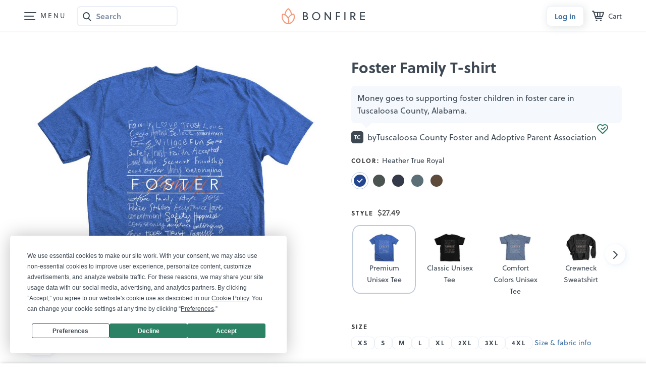

--- FILE ---
content_type: text/html;charset=UTF-8
request_url: https://www.bonfire.com/foster-family-t-shirt/
body_size: 4906
content:
<!DOCTYPE html>
<html xmlns="http://www.w3.org/1999/xhtml"
      lang="en"
      ng-app="app">

<!--

                  `+dmo`
                  +NMhyMNs`
                -dMh-  .yMN:
               :NMo      /NM+
              -NM+        :NM/
             `mMy          oMN`
        smdyssMM.          `MMsoyhds
       /MMoshmMMy:        :yMMmhsoMM/
       dMy    .+dMm+`   +mMd+.    yMd
       MM+       -hMm- -dMd:       +MM
       mMo         +MMMMo         +MN
       sMm`         /MMs          mMs
       `mMy          sMm`        sMm`
        -NMs`        `MM/      `sMm.
         .dMm:        NM+     :mMh.
           +mMd+.    `MM/  .+dMm/
            `/dMMmy+:sMMoymMMh/
               `/shmNMMNmhs/`


               WE ARE HIRING!
  Read more on https://careers.bonfire.com/


-->

<head>
    
    
    
    <style>.async-hide { opacity: 0 !important} </style>
    <!-- Termly.io keep before any other script so it can be blocked -->
    <script id="termly-script" type="text/javascript" src="https://app.termly.io/resource-blocker/e8725538-91e1-4613-818a-5ce2b8f4d586?autoBlock=on"></script>
    <!-- End Termly -->

    <!-- Google Tag Manager -->
    <script id="google-tag-manager-script">
        (function(w,d,s,l,i){w[l]=w[l]||[];w[l].push({'gtm.start':
        new Date().getTime(),event:'gtm.js'});var f=d.getElementsByTagName(s)[0],
        j=d.createElement(s),dl=l!='dataLayer'?'&l='+l:'';j.async=true;j.src=
        'https://analytics.bonfire.com/gtm.js?id='+i+dl;f.parentNode.insertBefore(j,f);
        })(window,document,'script','dataLayer','GTM-5CWZ2ZF');
    </script>
    <!-- End Google Tag Manager -->

    <!-- Intercom -->
    <script id="intercom-script">
        window.intercomSettings = {
            app_id: "uz43asnh"
        };
        (function(){var w=window;var ic=w.Intercom;if(typeof ic==="function"){ic('reattach_activator');ic('update',intercomSettings);}else{var d=document;var i=function(){i.c(arguments)};i.q=[];i.c=function(args){i.q.push(args)};w.Intercom=i;function l(){var s=d.createElement('script');s.type='text/javascript';s.async=true;s.src='https://widget.intercom.io/widget/uz43asnh';var x=d.getElementsByTagName('script')[0];x.parentNode.insertBefore(s,x);}if(w.attachEvent){w.attachEvent('onload',l);}else{w.addEventListener('load',l,false);}}})()
    </script>
    <!-- End Intercom -->

    <!-- Heap -->
    <script id="heap-script">
        window.heapReadyCb = window.heapReadyCb || [];
        window.heap = window.heap || [];

        heap.load = function (envId, config) {
            window.heap.envId = envId;
            window.heap.clientConfig = config = config || {};
            window.heap.clientConfig.shouldFetchServerConfig = false;

            var script = document.createElement("script");
            script.type = "text/javascript";
            script.async = true;
            script.src = "https://cdn.us.heap-api.com/config/" + envId + "/heap_config.js";

            var firstScript = document.getElementsByTagName("script")[0];
            firstScript.parentNode.insertBefore(script, firstScript);

            var methods = [
            "init", "startTracking", "stopTracking", "track", "resetIdentity",
            "identify", "getSessionId", "getUserId", "getIdentity",
            "addUserProperties", "addEventProperties", "removeEventProperty",
            "clearEventProperties", "addAccountProperties", "addAdapter",
            "addTransformer", "addTransformerFn", "onReady",
            "addPageviewProperties", "removePageviewProperty", "clearPageviewProperties",
            "trackPageview"
            ];

            var createMethod = function (methodName) {
            return function () {
                var args = Array.prototype.slice.call(arguments, 0);
                window.heapReadyCb.push({
                name: methodName,
                fn: function () {
                    if (heap[methodName]) {
                    heap[methodName].apply(heap, args);
                    }
                }
                });
            };
            };

            for (var i = 0; i < methods.length; i++) {
            heap[methods[i]] = createMethod(methods[i]);
            }
        };  
        heap.load("1259648123");
        
        heap.onReady(function() {
            window.dispatchEvent(new Event('thirdPartyLoaded'));
            
            // Heap identify
            var userId = sessionStorage.getItem("CurrentUserId");
            if (userId && userId !== "anon") {
                heap.identify(userId);
            }
        });
    </script>
    <!-- End Heap -->

    <!-- Convert Experiences-->
    <script id="convert-script" type="text/javascript" src="//cdn-4.convertexperiments.com/v1/js/10043218-10044472.js"></script>
    <!-- End Convert Experiences -->

    <!-- Autofill fix for Meta embeded browsers (https://developers.facebook.com/community/threads/320013549791141/) -->
    <script>
        window._AutofillCallbackHandler = window._AutofillCallbackHandler || function(){}
    </script>

    
    <meta http-equiv="Pragma" content="no-cache" />
    <meta http-equiv="expires" content="0" />

    <link rel="apple-touch-icon" sizes="180x180" href="https://www.bonfire.com/images/logo/apple-touch-icon.png">
    <link rel="icon" type="image/png" sizes="32x32" href="https://www.bonfire.com/images/logo/favicon-32x32.png">
    <link rel="icon" type="image/png" sizes="16x16" href="https://www.bonfire.com/images/logo/favicon-16x16.png">
    <link rel="manifest" href="https://www.bonfire.com/images/logo/site.webmanifest">
    <link rel="mask-icon" href="https://www.bonfire.com/images/logo/safari-pinned-tab.svg" color="#f49879">
    <meta name="apple-mobile-web-app-title" content="Bonfire">
    <meta name="application-name" content="Bonfire">
    <meta name="msapplication-TileColor" content="#f49879">
    <meta name="theme-color" content="#ffffff">

    
    <title>Foster Family T-shirt | Bonfire</title>
    <meta name="description" content="Grab your limited edition Foster Family T-shirt merchandise before the campaign closes. Featuring Heather True Royal Premium Unisex Tees, professionally printed in the USA."/>
    
    <link rel="stylesheet"  href="https://www.bonfire.com/css/site-534c53dbe3.css" />
    <meta charset="utf-8"/>
    <meta name="viewport" content="width=device-width, user-scalable=no, initial-scale=1, maximum-scale=1, viewport-fit=cover" />
    <base href="/" />
    <link rel="canonical" href="https://www.bonfire.com/foster-family-t-shirt/" />
    

    <meta property="og:url" content="https://www.bonfire.com/foster-family-t-shirt/"/>
    <meta property="og:type" content="website"/>
    <meta property="og:title" content="Foster Family T-shirt | Bonfire"/>
    <meta property="og:description" content="Grab your limited edition Foster Family T-shirt merchandise before the campaign closes. Featuring Heather True Royal Premium Unisex Tees, professionally printed in the USA."/>
    <meta property="fb:app_id" content="439741509551800"/>
    <meta property="og:site_name" content="Bonfire"/>
    <meta property="og:image" content="https://c.bonfireassets.com/thumb/design-image/3a307d59-0193-4f88-a6a7-269f205a8574/7b489af5-8343-4ffe-8c9a-9af756785c8b/og/"/>
    <meta property="og:image:width" content="1200"/>
    <meta property="og:image:height" content="630"/>
    

    <script src="https://use.typekit.net/dve7bdo.js"></script>
    <script>try{Typekit.load({ async: true });}catch(e){}</script>
    

    <meta name="twitter:card" content="summary_large_image"/>
    <meta name="twitter:site" content="https://www.bonfire.com/foster-family-t-shirt/"/>
    
    
    
    <meta name="p:domain_verify" content="ed4a7dda225a4770a1e88d9934d4f048"/>
    <meta name="format-detection" content="telephone=no">

    
    
    
    
    
    
    <script type="application/ld+json">{
  "@context": "http://schema.org",
  "@type": "Product",
  "name": "Foster Family T-shirt",
  "description": "Money goes to supporting foster children in foster care in Tuscaloosa County, Alabama. .",
  "url": "https://www.bonfire.com/foster-family-t-shirt/",
  "potentialAction": "Buy",
  "image": [
    "https://c.bonfireassets.com/thumb/design-image/3a307d59-0193-4f88-a6a7-269f205a8574/7b489af5-8343-4ffe-8c9a-9af756785c8b/900/",
    "https://c.bonfireassets.com/thumb/design-image/3a307d59-0193-4f88-a6a7-269f205a8574/7b489af5-8343-4ffe-8c9a-9af756785c8b/75/"
  ],
  "offers": [
    {
      "@type": "Offer",
      "itemOffered": "Heather True Royal Premium Unisex Tee",
      "url": "https://www.bonfire.com/foster-family-t-shirt/",
      "price": "27.49",
      "priceCurrency": "USD",
      "availability": "http://schema.org/InStock"
    },
    {
      "@type": "Offer",
      "itemOffered": "Navy Crewneck Sweatshirt",
      "url": "https://www.bonfire.com/foster-family-t-shirt/",
      "price": "38.49",
      "priceCurrency": "USD",
      "availability": "http://schema.org/InStock"
    },
    {
      "@type": "Offer",
      "itemOffered": "Heather Midnight Navy Premium Unisex Tee",
      "url": "https://www.bonfire.com/foster-family-t-shirt/",
      "price": "27.49",
      "priceCurrency": "USD",
      "availability": "http://schema.org/InStock"
    },
    {
      "@type": "Offer",
      "itemOffered": "Maroon Youth Unisex Tee",
      "url": "https://www.bonfire.com/foster-family-t-shirt/",
      "price": "25.49",
      "priceCurrency": "USD",
      "availability": "http://schema.org/InStock"
    },
    {
      "@type": "Offer",
      "itemOffered": "Maroon Crewneck Sweatshirt",
      "url": "https://www.bonfire.com/foster-family-t-shirt/",
      "price": "38.49",
      "priceCurrency": "USD",
      "availability": "http://schema.org/InStock"
    },
    {
      "@type": "Offer",
      "itemOffered": "Maroon Classic Unisex Tee",
      "url": "https://www.bonfire.com/foster-family-t-shirt/",
      "price": "26.49",
      "priceCurrency": "USD",
      "availability": "http://schema.org/InStock"
    },
    {
      "@type": "Offer",
      "itemOffered": "Indigo Youth Unisex Tee",
      "url": "https://www.bonfire.com/foster-family-t-shirt/",
      "price": "25.49",
      "priceCurrency": "USD",
      "availability": "http://schema.org/InStock"
    },
    {
      "@type": "Offer",
      "itemOffered": "Heather Slate Premium Unisex Tee",
      "url": "https://www.bonfire.com/foster-family-t-shirt/",
      "price": "27.49",
      "priceCurrency": "USD",
      "availability": "http://schema.org/InStock"
    },
    {
      "@type": "Offer",
      "itemOffered": "Indigo Blue Classic Unisex Tee",
      "url": "https://www.bonfire.com/foster-family-t-shirt/",
      "price": "26.49",
      "priceCurrency": "USD",
      "availability": "http://schema.org/InStock"
    },
    {
      "@type": "Offer",
      "itemOffered": "Forest Crewneck Sweatshirt",
      "url": "https://www.bonfire.com/foster-family-t-shirt/",
      "price": "38.49",
      "priceCurrency": "USD",
      "availability": "http://schema.org/InStock"
    },
    {
      "@type": "Offer",
      "itemOffered": "Heather Brown Premium Unisex Tee",
      "url": "https://www.bonfire.com/foster-family-t-shirt/",
      "price": "27.49",
      "priceCurrency": "USD",
      "availability": "http://schema.org/InStock"
    },
    {
      "@type": "Offer",
      "itemOffered": "Dark Heather Classic Unisex Tee",
      "url": "https://www.bonfire.com/foster-family-t-shirt/",
      "price": "26.49",
      "priceCurrency": "USD",
      "availability": "http://schema.org/InStock"
    },
    {
      "@type": "Offer",
      "itemOffered": "Dark Grey Heather Premium Unisex Tee",
      "url": "https://www.bonfire.com/foster-family-t-shirt/",
      "price": "27.49",
      "priceCurrency": "USD",
      "availability": "http://schema.org/InStock"
    },
    {
      "@type": "Offer",
      "itemOffered": "Charcoal Crewneck Sweatshirt",
      "url": "https://www.bonfire.com/foster-family-t-shirt/",
      "price": "38.49",
      "priceCurrency": "USD",
      "availability": "http://schema.org/InStock"
    },
    {
      "@type": "Offer",
      "itemOffered": "Blue Jean Comfort Colors Unisex Tee",
      "url": "https://www.bonfire.com/foster-family-t-shirt/",
      "price": "31.49",
      "priceCurrency": "USD",
      "availability": "http://schema.org/InStock"
    },
    {
      "@type": "Offer",
      "itemOffered": "Black Youth Unisex Tee",
      "url": "https://www.bonfire.com/foster-family-t-shirt/",
      "price": "25.49",
      "priceCurrency": "USD",
      "availability": "http://schema.org/InStock"
    },
    {
      "@type": "Offer",
      "itemOffered": "Black Crewneck Sweatshirt",
      "url": "https://www.bonfire.com/foster-family-t-shirt/",
      "price": "38.49",
      "priceCurrency": "USD",
      "availability": "http://schema.org/InStock"
    },
    {
      "@type": "Offer",
      "itemOffered": "Black Comfort Colors Unisex Tee",
      "url": "https://www.bonfire.com/foster-family-t-shirt/",
      "price": "31.49",
      "priceCurrency": "USD",
      "availability": "http://schema.org/InStock"
    },
    {
      "@type": "Offer",
      "itemOffered": "Sand Classic Unisex Tee",
      "url": "https://www.bonfire.com/foster-family-t-shirt/",
      "price": "26.49",
      "priceCurrency": "USD",
      "availability": "http://schema.org/InStock"
    },
    {
      "@type": "Offer",
      "itemOffered": "Black Classic Unisex Tee",
      "url": "https://www.bonfire.com/foster-family-t-shirt/",
      "price": "26.49",
      "priceCurrency": "USD",
      "availability": "http://schema.org/InStock"
    }
  ]
}</script>
    
    <!-- Experiment - Add Reviews to Campaign Page -->
    <!-- TrustBox script -->
    <script type="text/javascript" src="//widget.trustpilot.com/bootstrap/v5/tp.widget.bootstrap.min.js" async></script>
    <!-- End TrustBox script -->
</head>
<body>

    <div class="sw-BrowserOutdatedMsg" id="old-browser">
        It looks like your browser is outdated. Please update to the latest version in order to get a better experience.
    </div>
    <!-- ENG-1953 Commenting out to add Termly banner
    <bf-global-popup></bf-global-popup>
    -->
    <section>
    <div ui-view="layout"></div>
</section>

    <script type="text/javascript" src="js/site-7b25d3927b.min.js"></script>
    
    
    <div>
        <div><div>
    <!-- Google Tag Manager (noscript) -->
    <noscript><iframe src="https://analytics.bonfire.com/ns.html?id=GTM-5CWZ2ZF"
                      height="0" width="0" style="display:none;visibility:hidden"></iframe></noscript>
    <!-- End Google Tag Manager (noscript) -->
</div></div>
    </div>
    <script>

        if (!window.angular) {
            document.getElementById("old-browser").style.display = "block";
        } else {
            var browser = (function (){
                var ua = navigator.userAgent,tem;
                var M = ua.match(/(opera|chrome|safari|firefox|msie|trident(?=\/))\/?\s*(\d+)/i) || [];
                if (/trident/i.test(M[1])) {
                    tem = /\brv[ :]+(\d+)/g.exec(ua) || [];
                    return { name:'IE', version:(tem[1]||'') };
                    }
                if (M[1] === 'Chrome'){
                    tem = ua.match(/\bOPR\/(\d+)/);
                    if (tem!=null) { return { name:'Opera', version:tem[1]}; }
                    }
                M = M[2] ? [M[1], M[2]] : [navigator.appName, navigator.appVersion, '-?'];
                if ((tem=ua.match(/version\/(\d+)/i)) != null) { M.splice(1,1,tem[1]); }
                return {
                  name: M[0],
                  version: M[1]
                };
            })();

            var minBrowserVersions = {
                safari: 6,
                msie: 12,
                ie: 12,
                edge: 10,
                chrome: 4,
                firefox: 4,
                opera: 2
            };

            var minVersion = minBrowserVersions[browser.name.toLowerCase()];

            if (minVersion > Number(browser.version)) {
                document.getElementById("old-browser").style.display = "block";
            }

            window.__bfBrowser = browser;
        }

        window.__bfSendError = function(data) {
            if (window.__bfErrorSentCount === undefined) {
                window.__bfErrorSentCount = 0;
            } else if (window.__bfErrorSentCount > 20) {
                return;
            }

            window.__bfErrorSentCount++;

            window.__bfSendLog(data);
        };

        window.__bfSendLog = function(data) {
            var xhttp = new XMLHttpRequest();
            data.browser = window.__bfBrowser;
            data.navigator = navigator.userAgent;
            data.url = window.location.href;
            xhttp.open("POST", "rest/flog/", true);
            xhttp.setRequestHeader("Content-Type", "application/json");

            var xsrfCookie = document.cookie.match('(^|;)\\s*XSRF-TOKEN\\s*=\\s*([^;]+)');
            if (xsrfCookie) {
                xhttp.setRequestHeader("X-XSRF-TOKEN", xsrfCookie.pop());
            }
            xhttp.send(JSON.stringify(data));
        };

        window.addEventListener("error", function(e) {
            window.__bfSendError({
                type: "EXCEPTION",
                level: "ERROR",
                message: e.error.message,
                stacktrace: e.error.stack
            });
        });
    </script>
    <script type="text/ng-template" id="site-refresh-modal.html">
        <div class="sw-Modal">
            <a href="#" class="sw-Modal_BtnClose" aria-label="Close" aria-hidden="true" ng-click="vm.close()"></a>
            <div class="sw-TextCenter">
                <h1>Well, this is embarrassing…</h1>
                <p>It looks like something went wrong on our end. Don’t worry, our engineers are working to quickly resolve the issue.</p>
                <button class="sw-BtnDefault sw-BtnDefault-primary" ng-click="vm.close()">OK, I got it</button>
            </div>
        </div>
    </script>
<script defer src="https://static.cloudflareinsights.com/beacon.min.js/vcd15cbe7772f49c399c6a5babf22c1241717689176015" integrity="sha512-ZpsOmlRQV6y907TI0dKBHq9Md29nnaEIPlkf84rnaERnq6zvWvPUqr2ft8M1aS28oN72PdrCzSjY4U6VaAw1EQ==" data-cf-beacon='{"version":"2024.11.0","token":"9927d7d6380d4ce3955f9cfba2e937fb","server_timing":{"name":{"cfCacheStatus":true,"cfEdge":true,"cfExtPri":true,"cfL4":true,"cfOrigin":true,"cfSpeedBrain":true},"location_startswith":null}}' crossorigin="anonymous"></script>
</body>
</html>


--- FILE ---
content_type: text/html; charset=utf-8
request_url: https://www.google.com/recaptcha/api2/anchor?ar=1&k=6LeCxK8qAAAAAGMfQOUPUf3O4yFZqEPf8UW15UZe&co=aHR0cHM6Ly93d3cuYm9uZmlyZS5jb206NDQz&hl=en&v=PoyoqOPhxBO7pBk68S4YbpHZ&size=invisible&anchor-ms=20000&execute-ms=30000&cb=w37bswz485as
body_size: 48640
content:
<!DOCTYPE HTML><html dir="ltr" lang="en"><head><meta http-equiv="Content-Type" content="text/html; charset=UTF-8">
<meta http-equiv="X-UA-Compatible" content="IE=edge">
<title>reCAPTCHA</title>
<style type="text/css">
/* cyrillic-ext */
@font-face {
  font-family: 'Roboto';
  font-style: normal;
  font-weight: 400;
  font-stretch: 100%;
  src: url(//fonts.gstatic.com/s/roboto/v48/KFO7CnqEu92Fr1ME7kSn66aGLdTylUAMa3GUBHMdazTgWw.woff2) format('woff2');
  unicode-range: U+0460-052F, U+1C80-1C8A, U+20B4, U+2DE0-2DFF, U+A640-A69F, U+FE2E-FE2F;
}
/* cyrillic */
@font-face {
  font-family: 'Roboto';
  font-style: normal;
  font-weight: 400;
  font-stretch: 100%;
  src: url(//fonts.gstatic.com/s/roboto/v48/KFO7CnqEu92Fr1ME7kSn66aGLdTylUAMa3iUBHMdazTgWw.woff2) format('woff2');
  unicode-range: U+0301, U+0400-045F, U+0490-0491, U+04B0-04B1, U+2116;
}
/* greek-ext */
@font-face {
  font-family: 'Roboto';
  font-style: normal;
  font-weight: 400;
  font-stretch: 100%;
  src: url(//fonts.gstatic.com/s/roboto/v48/KFO7CnqEu92Fr1ME7kSn66aGLdTylUAMa3CUBHMdazTgWw.woff2) format('woff2');
  unicode-range: U+1F00-1FFF;
}
/* greek */
@font-face {
  font-family: 'Roboto';
  font-style: normal;
  font-weight: 400;
  font-stretch: 100%;
  src: url(//fonts.gstatic.com/s/roboto/v48/KFO7CnqEu92Fr1ME7kSn66aGLdTylUAMa3-UBHMdazTgWw.woff2) format('woff2');
  unicode-range: U+0370-0377, U+037A-037F, U+0384-038A, U+038C, U+038E-03A1, U+03A3-03FF;
}
/* math */
@font-face {
  font-family: 'Roboto';
  font-style: normal;
  font-weight: 400;
  font-stretch: 100%;
  src: url(//fonts.gstatic.com/s/roboto/v48/KFO7CnqEu92Fr1ME7kSn66aGLdTylUAMawCUBHMdazTgWw.woff2) format('woff2');
  unicode-range: U+0302-0303, U+0305, U+0307-0308, U+0310, U+0312, U+0315, U+031A, U+0326-0327, U+032C, U+032F-0330, U+0332-0333, U+0338, U+033A, U+0346, U+034D, U+0391-03A1, U+03A3-03A9, U+03B1-03C9, U+03D1, U+03D5-03D6, U+03F0-03F1, U+03F4-03F5, U+2016-2017, U+2034-2038, U+203C, U+2040, U+2043, U+2047, U+2050, U+2057, U+205F, U+2070-2071, U+2074-208E, U+2090-209C, U+20D0-20DC, U+20E1, U+20E5-20EF, U+2100-2112, U+2114-2115, U+2117-2121, U+2123-214F, U+2190, U+2192, U+2194-21AE, U+21B0-21E5, U+21F1-21F2, U+21F4-2211, U+2213-2214, U+2216-22FF, U+2308-230B, U+2310, U+2319, U+231C-2321, U+2336-237A, U+237C, U+2395, U+239B-23B7, U+23D0, U+23DC-23E1, U+2474-2475, U+25AF, U+25B3, U+25B7, U+25BD, U+25C1, U+25CA, U+25CC, U+25FB, U+266D-266F, U+27C0-27FF, U+2900-2AFF, U+2B0E-2B11, U+2B30-2B4C, U+2BFE, U+3030, U+FF5B, U+FF5D, U+1D400-1D7FF, U+1EE00-1EEFF;
}
/* symbols */
@font-face {
  font-family: 'Roboto';
  font-style: normal;
  font-weight: 400;
  font-stretch: 100%;
  src: url(//fonts.gstatic.com/s/roboto/v48/KFO7CnqEu92Fr1ME7kSn66aGLdTylUAMaxKUBHMdazTgWw.woff2) format('woff2');
  unicode-range: U+0001-000C, U+000E-001F, U+007F-009F, U+20DD-20E0, U+20E2-20E4, U+2150-218F, U+2190, U+2192, U+2194-2199, U+21AF, U+21E6-21F0, U+21F3, U+2218-2219, U+2299, U+22C4-22C6, U+2300-243F, U+2440-244A, U+2460-24FF, U+25A0-27BF, U+2800-28FF, U+2921-2922, U+2981, U+29BF, U+29EB, U+2B00-2BFF, U+4DC0-4DFF, U+FFF9-FFFB, U+10140-1018E, U+10190-1019C, U+101A0, U+101D0-101FD, U+102E0-102FB, U+10E60-10E7E, U+1D2C0-1D2D3, U+1D2E0-1D37F, U+1F000-1F0FF, U+1F100-1F1AD, U+1F1E6-1F1FF, U+1F30D-1F30F, U+1F315, U+1F31C, U+1F31E, U+1F320-1F32C, U+1F336, U+1F378, U+1F37D, U+1F382, U+1F393-1F39F, U+1F3A7-1F3A8, U+1F3AC-1F3AF, U+1F3C2, U+1F3C4-1F3C6, U+1F3CA-1F3CE, U+1F3D4-1F3E0, U+1F3ED, U+1F3F1-1F3F3, U+1F3F5-1F3F7, U+1F408, U+1F415, U+1F41F, U+1F426, U+1F43F, U+1F441-1F442, U+1F444, U+1F446-1F449, U+1F44C-1F44E, U+1F453, U+1F46A, U+1F47D, U+1F4A3, U+1F4B0, U+1F4B3, U+1F4B9, U+1F4BB, U+1F4BF, U+1F4C8-1F4CB, U+1F4D6, U+1F4DA, U+1F4DF, U+1F4E3-1F4E6, U+1F4EA-1F4ED, U+1F4F7, U+1F4F9-1F4FB, U+1F4FD-1F4FE, U+1F503, U+1F507-1F50B, U+1F50D, U+1F512-1F513, U+1F53E-1F54A, U+1F54F-1F5FA, U+1F610, U+1F650-1F67F, U+1F687, U+1F68D, U+1F691, U+1F694, U+1F698, U+1F6AD, U+1F6B2, U+1F6B9-1F6BA, U+1F6BC, U+1F6C6-1F6CF, U+1F6D3-1F6D7, U+1F6E0-1F6EA, U+1F6F0-1F6F3, U+1F6F7-1F6FC, U+1F700-1F7FF, U+1F800-1F80B, U+1F810-1F847, U+1F850-1F859, U+1F860-1F887, U+1F890-1F8AD, U+1F8B0-1F8BB, U+1F8C0-1F8C1, U+1F900-1F90B, U+1F93B, U+1F946, U+1F984, U+1F996, U+1F9E9, U+1FA00-1FA6F, U+1FA70-1FA7C, U+1FA80-1FA89, U+1FA8F-1FAC6, U+1FACE-1FADC, U+1FADF-1FAE9, U+1FAF0-1FAF8, U+1FB00-1FBFF;
}
/* vietnamese */
@font-face {
  font-family: 'Roboto';
  font-style: normal;
  font-weight: 400;
  font-stretch: 100%;
  src: url(//fonts.gstatic.com/s/roboto/v48/KFO7CnqEu92Fr1ME7kSn66aGLdTylUAMa3OUBHMdazTgWw.woff2) format('woff2');
  unicode-range: U+0102-0103, U+0110-0111, U+0128-0129, U+0168-0169, U+01A0-01A1, U+01AF-01B0, U+0300-0301, U+0303-0304, U+0308-0309, U+0323, U+0329, U+1EA0-1EF9, U+20AB;
}
/* latin-ext */
@font-face {
  font-family: 'Roboto';
  font-style: normal;
  font-weight: 400;
  font-stretch: 100%;
  src: url(//fonts.gstatic.com/s/roboto/v48/KFO7CnqEu92Fr1ME7kSn66aGLdTylUAMa3KUBHMdazTgWw.woff2) format('woff2');
  unicode-range: U+0100-02BA, U+02BD-02C5, U+02C7-02CC, U+02CE-02D7, U+02DD-02FF, U+0304, U+0308, U+0329, U+1D00-1DBF, U+1E00-1E9F, U+1EF2-1EFF, U+2020, U+20A0-20AB, U+20AD-20C0, U+2113, U+2C60-2C7F, U+A720-A7FF;
}
/* latin */
@font-face {
  font-family: 'Roboto';
  font-style: normal;
  font-weight: 400;
  font-stretch: 100%;
  src: url(//fonts.gstatic.com/s/roboto/v48/KFO7CnqEu92Fr1ME7kSn66aGLdTylUAMa3yUBHMdazQ.woff2) format('woff2');
  unicode-range: U+0000-00FF, U+0131, U+0152-0153, U+02BB-02BC, U+02C6, U+02DA, U+02DC, U+0304, U+0308, U+0329, U+2000-206F, U+20AC, U+2122, U+2191, U+2193, U+2212, U+2215, U+FEFF, U+FFFD;
}
/* cyrillic-ext */
@font-face {
  font-family: 'Roboto';
  font-style: normal;
  font-weight: 500;
  font-stretch: 100%;
  src: url(//fonts.gstatic.com/s/roboto/v48/KFO7CnqEu92Fr1ME7kSn66aGLdTylUAMa3GUBHMdazTgWw.woff2) format('woff2');
  unicode-range: U+0460-052F, U+1C80-1C8A, U+20B4, U+2DE0-2DFF, U+A640-A69F, U+FE2E-FE2F;
}
/* cyrillic */
@font-face {
  font-family: 'Roboto';
  font-style: normal;
  font-weight: 500;
  font-stretch: 100%;
  src: url(//fonts.gstatic.com/s/roboto/v48/KFO7CnqEu92Fr1ME7kSn66aGLdTylUAMa3iUBHMdazTgWw.woff2) format('woff2');
  unicode-range: U+0301, U+0400-045F, U+0490-0491, U+04B0-04B1, U+2116;
}
/* greek-ext */
@font-face {
  font-family: 'Roboto';
  font-style: normal;
  font-weight: 500;
  font-stretch: 100%;
  src: url(//fonts.gstatic.com/s/roboto/v48/KFO7CnqEu92Fr1ME7kSn66aGLdTylUAMa3CUBHMdazTgWw.woff2) format('woff2');
  unicode-range: U+1F00-1FFF;
}
/* greek */
@font-face {
  font-family: 'Roboto';
  font-style: normal;
  font-weight: 500;
  font-stretch: 100%;
  src: url(//fonts.gstatic.com/s/roboto/v48/KFO7CnqEu92Fr1ME7kSn66aGLdTylUAMa3-UBHMdazTgWw.woff2) format('woff2');
  unicode-range: U+0370-0377, U+037A-037F, U+0384-038A, U+038C, U+038E-03A1, U+03A3-03FF;
}
/* math */
@font-face {
  font-family: 'Roboto';
  font-style: normal;
  font-weight: 500;
  font-stretch: 100%;
  src: url(//fonts.gstatic.com/s/roboto/v48/KFO7CnqEu92Fr1ME7kSn66aGLdTylUAMawCUBHMdazTgWw.woff2) format('woff2');
  unicode-range: U+0302-0303, U+0305, U+0307-0308, U+0310, U+0312, U+0315, U+031A, U+0326-0327, U+032C, U+032F-0330, U+0332-0333, U+0338, U+033A, U+0346, U+034D, U+0391-03A1, U+03A3-03A9, U+03B1-03C9, U+03D1, U+03D5-03D6, U+03F0-03F1, U+03F4-03F5, U+2016-2017, U+2034-2038, U+203C, U+2040, U+2043, U+2047, U+2050, U+2057, U+205F, U+2070-2071, U+2074-208E, U+2090-209C, U+20D0-20DC, U+20E1, U+20E5-20EF, U+2100-2112, U+2114-2115, U+2117-2121, U+2123-214F, U+2190, U+2192, U+2194-21AE, U+21B0-21E5, U+21F1-21F2, U+21F4-2211, U+2213-2214, U+2216-22FF, U+2308-230B, U+2310, U+2319, U+231C-2321, U+2336-237A, U+237C, U+2395, U+239B-23B7, U+23D0, U+23DC-23E1, U+2474-2475, U+25AF, U+25B3, U+25B7, U+25BD, U+25C1, U+25CA, U+25CC, U+25FB, U+266D-266F, U+27C0-27FF, U+2900-2AFF, U+2B0E-2B11, U+2B30-2B4C, U+2BFE, U+3030, U+FF5B, U+FF5D, U+1D400-1D7FF, U+1EE00-1EEFF;
}
/* symbols */
@font-face {
  font-family: 'Roboto';
  font-style: normal;
  font-weight: 500;
  font-stretch: 100%;
  src: url(//fonts.gstatic.com/s/roboto/v48/KFO7CnqEu92Fr1ME7kSn66aGLdTylUAMaxKUBHMdazTgWw.woff2) format('woff2');
  unicode-range: U+0001-000C, U+000E-001F, U+007F-009F, U+20DD-20E0, U+20E2-20E4, U+2150-218F, U+2190, U+2192, U+2194-2199, U+21AF, U+21E6-21F0, U+21F3, U+2218-2219, U+2299, U+22C4-22C6, U+2300-243F, U+2440-244A, U+2460-24FF, U+25A0-27BF, U+2800-28FF, U+2921-2922, U+2981, U+29BF, U+29EB, U+2B00-2BFF, U+4DC0-4DFF, U+FFF9-FFFB, U+10140-1018E, U+10190-1019C, U+101A0, U+101D0-101FD, U+102E0-102FB, U+10E60-10E7E, U+1D2C0-1D2D3, U+1D2E0-1D37F, U+1F000-1F0FF, U+1F100-1F1AD, U+1F1E6-1F1FF, U+1F30D-1F30F, U+1F315, U+1F31C, U+1F31E, U+1F320-1F32C, U+1F336, U+1F378, U+1F37D, U+1F382, U+1F393-1F39F, U+1F3A7-1F3A8, U+1F3AC-1F3AF, U+1F3C2, U+1F3C4-1F3C6, U+1F3CA-1F3CE, U+1F3D4-1F3E0, U+1F3ED, U+1F3F1-1F3F3, U+1F3F5-1F3F7, U+1F408, U+1F415, U+1F41F, U+1F426, U+1F43F, U+1F441-1F442, U+1F444, U+1F446-1F449, U+1F44C-1F44E, U+1F453, U+1F46A, U+1F47D, U+1F4A3, U+1F4B0, U+1F4B3, U+1F4B9, U+1F4BB, U+1F4BF, U+1F4C8-1F4CB, U+1F4D6, U+1F4DA, U+1F4DF, U+1F4E3-1F4E6, U+1F4EA-1F4ED, U+1F4F7, U+1F4F9-1F4FB, U+1F4FD-1F4FE, U+1F503, U+1F507-1F50B, U+1F50D, U+1F512-1F513, U+1F53E-1F54A, U+1F54F-1F5FA, U+1F610, U+1F650-1F67F, U+1F687, U+1F68D, U+1F691, U+1F694, U+1F698, U+1F6AD, U+1F6B2, U+1F6B9-1F6BA, U+1F6BC, U+1F6C6-1F6CF, U+1F6D3-1F6D7, U+1F6E0-1F6EA, U+1F6F0-1F6F3, U+1F6F7-1F6FC, U+1F700-1F7FF, U+1F800-1F80B, U+1F810-1F847, U+1F850-1F859, U+1F860-1F887, U+1F890-1F8AD, U+1F8B0-1F8BB, U+1F8C0-1F8C1, U+1F900-1F90B, U+1F93B, U+1F946, U+1F984, U+1F996, U+1F9E9, U+1FA00-1FA6F, U+1FA70-1FA7C, U+1FA80-1FA89, U+1FA8F-1FAC6, U+1FACE-1FADC, U+1FADF-1FAE9, U+1FAF0-1FAF8, U+1FB00-1FBFF;
}
/* vietnamese */
@font-face {
  font-family: 'Roboto';
  font-style: normal;
  font-weight: 500;
  font-stretch: 100%;
  src: url(//fonts.gstatic.com/s/roboto/v48/KFO7CnqEu92Fr1ME7kSn66aGLdTylUAMa3OUBHMdazTgWw.woff2) format('woff2');
  unicode-range: U+0102-0103, U+0110-0111, U+0128-0129, U+0168-0169, U+01A0-01A1, U+01AF-01B0, U+0300-0301, U+0303-0304, U+0308-0309, U+0323, U+0329, U+1EA0-1EF9, U+20AB;
}
/* latin-ext */
@font-face {
  font-family: 'Roboto';
  font-style: normal;
  font-weight: 500;
  font-stretch: 100%;
  src: url(//fonts.gstatic.com/s/roboto/v48/KFO7CnqEu92Fr1ME7kSn66aGLdTylUAMa3KUBHMdazTgWw.woff2) format('woff2');
  unicode-range: U+0100-02BA, U+02BD-02C5, U+02C7-02CC, U+02CE-02D7, U+02DD-02FF, U+0304, U+0308, U+0329, U+1D00-1DBF, U+1E00-1E9F, U+1EF2-1EFF, U+2020, U+20A0-20AB, U+20AD-20C0, U+2113, U+2C60-2C7F, U+A720-A7FF;
}
/* latin */
@font-face {
  font-family: 'Roboto';
  font-style: normal;
  font-weight: 500;
  font-stretch: 100%;
  src: url(//fonts.gstatic.com/s/roboto/v48/KFO7CnqEu92Fr1ME7kSn66aGLdTylUAMa3yUBHMdazQ.woff2) format('woff2');
  unicode-range: U+0000-00FF, U+0131, U+0152-0153, U+02BB-02BC, U+02C6, U+02DA, U+02DC, U+0304, U+0308, U+0329, U+2000-206F, U+20AC, U+2122, U+2191, U+2193, U+2212, U+2215, U+FEFF, U+FFFD;
}
/* cyrillic-ext */
@font-face {
  font-family: 'Roboto';
  font-style: normal;
  font-weight: 900;
  font-stretch: 100%;
  src: url(//fonts.gstatic.com/s/roboto/v48/KFO7CnqEu92Fr1ME7kSn66aGLdTylUAMa3GUBHMdazTgWw.woff2) format('woff2');
  unicode-range: U+0460-052F, U+1C80-1C8A, U+20B4, U+2DE0-2DFF, U+A640-A69F, U+FE2E-FE2F;
}
/* cyrillic */
@font-face {
  font-family: 'Roboto';
  font-style: normal;
  font-weight: 900;
  font-stretch: 100%;
  src: url(//fonts.gstatic.com/s/roboto/v48/KFO7CnqEu92Fr1ME7kSn66aGLdTylUAMa3iUBHMdazTgWw.woff2) format('woff2');
  unicode-range: U+0301, U+0400-045F, U+0490-0491, U+04B0-04B1, U+2116;
}
/* greek-ext */
@font-face {
  font-family: 'Roboto';
  font-style: normal;
  font-weight: 900;
  font-stretch: 100%;
  src: url(//fonts.gstatic.com/s/roboto/v48/KFO7CnqEu92Fr1ME7kSn66aGLdTylUAMa3CUBHMdazTgWw.woff2) format('woff2');
  unicode-range: U+1F00-1FFF;
}
/* greek */
@font-face {
  font-family: 'Roboto';
  font-style: normal;
  font-weight: 900;
  font-stretch: 100%;
  src: url(//fonts.gstatic.com/s/roboto/v48/KFO7CnqEu92Fr1ME7kSn66aGLdTylUAMa3-UBHMdazTgWw.woff2) format('woff2');
  unicode-range: U+0370-0377, U+037A-037F, U+0384-038A, U+038C, U+038E-03A1, U+03A3-03FF;
}
/* math */
@font-face {
  font-family: 'Roboto';
  font-style: normal;
  font-weight: 900;
  font-stretch: 100%;
  src: url(//fonts.gstatic.com/s/roboto/v48/KFO7CnqEu92Fr1ME7kSn66aGLdTylUAMawCUBHMdazTgWw.woff2) format('woff2');
  unicode-range: U+0302-0303, U+0305, U+0307-0308, U+0310, U+0312, U+0315, U+031A, U+0326-0327, U+032C, U+032F-0330, U+0332-0333, U+0338, U+033A, U+0346, U+034D, U+0391-03A1, U+03A3-03A9, U+03B1-03C9, U+03D1, U+03D5-03D6, U+03F0-03F1, U+03F4-03F5, U+2016-2017, U+2034-2038, U+203C, U+2040, U+2043, U+2047, U+2050, U+2057, U+205F, U+2070-2071, U+2074-208E, U+2090-209C, U+20D0-20DC, U+20E1, U+20E5-20EF, U+2100-2112, U+2114-2115, U+2117-2121, U+2123-214F, U+2190, U+2192, U+2194-21AE, U+21B0-21E5, U+21F1-21F2, U+21F4-2211, U+2213-2214, U+2216-22FF, U+2308-230B, U+2310, U+2319, U+231C-2321, U+2336-237A, U+237C, U+2395, U+239B-23B7, U+23D0, U+23DC-23E1, U+2474-2475, U+25AF, U+25B3, U+25B7, U+25BD, U+25C1, U+25CA, U+25CC, U+25FB, U+266D-266F, U+27C0-27FF, U+2900-2AFF, U+2B0E-2B11, U+2B30-2B4C, U+2BFE, U+3030, U+FF5B, U+FF5D, U+1D400-1D7FF, U+1EE00-1EEFF;
}
/* symbols */
@font-face {
  font-family: 'Roboto';
  font-style: normal;
  font-weight: 900;
  font-stretch: 100%;
  src: url(//fonts.gstatic.com/s/roboto/v48/KFO7CnqEu92Fr1ME7kSn66aGLdTylUAMaxKUBHMdazTgWw.woff2) format('woff2');
  unicode-range: U+0001-000C, U+000E-001F, U+007F-009F, U+20DD-20E0, U+20E2-20E4, U+2150-218F, U+2190, U+2192, U+2194-2199, U+21AF, U+21E6-21F0, U+21F3, U+2218-2219, U+2299, U+22C4-22C6, U+2300-243F, U+2440-244A, U+2460-24FF, U+25A0-27BF, U+2800-28FF, U+2921-2922, U+2981, U+29BF, U+29EB, U+2B00-2BFF, U+4DC0-4DFF, U+FFF9-FFFB, U+10140-1018E, U+10190-1019C, U+101A0, U+101D0-101FD, U+102E0-102FB, U+10E60-10E7E, U+1D2C0-1D2D3, U+1D2E0-1D37F, U+1F000-1F0FF, U+1F100-1F1AD, U+1F1E6-1F1FF, U+1F30D-1F30F, U+1F315, U+1F31C, U+1F31E, U+1F320-1F32C, U+1F336, U+1F378, U+1F37D, U+1F382, U+1F393-1F39F, U+1F3A7-1F3A8, U+1F3AC-1F3AF, U+1F3C2, U+1F3C4-1F3C6, U+1F3CA-1F3CE, U+1F3D4-1F3E0, U+1F3ED, U+1F3F1-1F3F3, U+1F3F5-1F3F7, U+1F408, U+1F415, U+1F41F, U+1F426, U+1F43F, U+1F441-1F442, U+1F444, U+1F446-1F449, U+1F44C-1F44E, U+1F453, U+1F46A, U+1F47D, U+1F4A3, U+1F4B0, U+1F4B3, U+1F4B9, U+1F4BB, U+1F4BF, U+1F4C8-1F4CB, U+1F4D6, U+1F4DA, U+1F4DF, U+1F4E3-1F4E6, U+1F4EA-1F4ED, U+1F4F7, U+1F4F9-1F4FB, U+1F4FD-1F4FE, U+1F503, U+1F507-1F50B, U+1F50D, U+1F512-1F513, U+1F53E-1F54A, U+1F54F-1F5FA, U+1F610, U+1F650-1F67F, U+1F687, U+1F68D, U+1F691, U+1F694, U+1F698, U+1F6AD, U+1F6B2, U+1F6B9-1F6BA, U+1F6BC, U+1F6C6-1F6CF, U+1F6D3-1F6D7, U+1F6E0-1F6EA, U+1F6F0-1F6F3, U+1F6F7-1F6FC, U+1F700-1F7FF, U+1F800-1F80B, U+1F810-1F847, U+1F850-1F859, U+1F860-1F887, U+1F890-1F8AD, U+1F8B0-1F8BB, U+1F8C0-1F8C1, U+1F900-1F90B, U+1F93B, U+1F946, U+1F984, U+1F996, U+1F9E9, U+1FA00-1FA6F, U+1FA70-1FA7C, U+1FA80-1FA89, U+1FA8F-1FAC6, U+1FACE-1FADC, U+1FADF-1FAE9, U+1FAF0-1FAF8, U+1FB00-1FBFF;
}
/* vietnamese */
@font-face {
  font-family: 'Roboto';
  font-style: normal;
  font-weight: 900;
  font-stretch: 100%;
  src: url(//fonts.gstatic.com/s/roboto/v48/KFO7CnqEu92Fr1ME7kSn66aGLdTylUAMa3OUBHMdazTgWw.woff2) format('woff2');
  unicode-range: U+0102-0103, U+0110-0111, U+0128-0129, U+0168-0169, U+01A0-01A1, U+01AF-01B0, U+0300-0301, U+0303-0304, U+0308-0309, U+0323, U+0329, U+1EA0-1EF9, U+20AB;
}
/* latin-ext */
@font-face {
  font-family: 'Roboto';
  font-style: normal;
  font-weight: 900;
  font-stretch: 100%;
  src: url(//fonts.gstatic.com/s/roboto/v48/KFO7CnqEu92Fr1ME7kSn66aGLdTylUAMa3KUBHMdazTgWw.woff2) format('woff2');
  unicode-range: U+0100-02BA, U+02BD-02C5, U+02C7-02CC, U+02CE-02D7, U+02DD-02FF, U+0304, U+0308, U+0329, U+1D00-1DBF, U+1E00-1E9F, U+1EF2-1EFF, U+2020, U+20A0-20AB, U+20AD-20C0, U+2113, U+2C60-2C7F, U+A720-A7FF;
}
/* latin */
@font-face {
  font-family: 'Roboto';
  font-style: normal;
  font-weight: 900;
  font-stretch: 100%;
  src: url(//fonts.gstatic.com/s/roboto/v48/KFO7CnqEu92Fr1ME7kSn66aGLdTylUAMa3yUBHMdazQ.woff2) format('woff2');
  unicode-range: U+0000-00FF, U+0131, U+0152-0153, U+02BB-02BC, U+02C6, U+02DA, U+02DC, U+0304, U+0308, U+0329, U+2000-206F, U+20AC, U+2122, U+2191, U+2193, U+2212, U+2215, U+FEFF, U+FFFD;
}

</style>
<link rel="stylesheet" type="text/css" href="https://www.gstatic.com/recaptcha/releases/PoyoqOPhxBO7pBk68S4YbpHZ/styles__ltr.css">
<script nonce="bi0ziXswiRWwqz38lMox7Q" type="text/javascript">window['__recaptcha_api'] = 'https://www.google.com/recaptcha/api2/';</script>
<script type="text/javascript" src="https://www.gstatic.com/recaptcha/releases/PoyoqOPhxBO7pBk68S4YbpHZ/recaptcha__en.js" nonce="bi0ziXswiRWwqz38lMox7Q">
      
    </script></head>
<body><div id="rc-anchor-alert" class="rc-anchor-alert"></div>
<input type="hidden" id="recaptcha-token" value="[base64]">
<script type="text/javascript" nonce="bi0ziXswiRWwqz38lMox7Q">
      recaptcha.anchor.Main.init("[\x22ainput\x22,[\x22bgdata\x22,\x22\x22,\[base64]/[base64]/bmV3IFpbdF0obVswXSk6Sz09Mj9uZXcgWlt0XShtWzBdLG1bMV0pOks9PTM/bmV3IFpbdF0obVswXSxtWzFdLG1bMl0pOks9PTQ/[base64]/[base64]/[base64]/[base64]/[base64]/[base64]/[base64]/[base64]/[base64]/[base64]/[base64]/[base64]/[base64]/[base64]\\u003d\\u003d\x22,\[base64]\\u003d\\u003d\x22,\x22wo5WIsKyw4Fqw5vDkHtYw5tqcMK4Wzx7wo7CrsO+XsObwrwGDD4bGcK9CU/DnRNHwqrDpsOfJ2jCkBXCucOLDsKQRsK5TsOiwrzCnV4fwrUAwrPDnFrCgsOvG8OSwozDlcOPw6YWwpVjw74jPgzChsKqNcKxAcOTUl7Dk0fDqMK1w7XDr1IZwodBw5vDrMOwwrZ2wojCusKcVcKXT8K/McK4Tm3DkXhTwpbDvUNPSSTCg8OSRm9uBMOfIMKKw5VxTUjDqcKyK8O/YinDgWPCmcKNw5LCmlxhwrcRwo9Aw5XDhgfCtMKRECo6wqIqwpjDi8KWwpPCtcO4wr5Jwr7DksKNw63Dt8K2wrvDhB/Cl3BtHygzwpTDjcObw706ZEQcejLDnC0gAcKvw5cPw5rDgsKIw4/DjcOiw64Sw4kfAMOGwrUGw4diI8O0wpzCoGnCicOSw7PDuMOfHsKuYsOPwpt5GsOXUsO4QWXCgcKDw4HDvDjCksK6wpMZwrDCicKLwojCuU5qwqPDpMOXBMOWTMOhOcOWEcO+w7FZwqHChMOcw4/Cr8OAw4HDjcOMecK5w4QAw7xuFsKiw5ExwozDswQfT24Jw6BTwpxiEglXacOcwpbCsMKzw6rCiRXDgRw0DcOiZ8OSbMOkw63CiMOgeQnDs0p/JTvDmsOGL8O+KVobeMOAC0jDm8ORP8KgwrbCoMO8K8KIw53Dp3rDghbCnFvCqMOww6PDiMKwHmkMDUZ2BxzCpcOQw6XCoMK5wrbDq8ObSMKdCTlcOW06wqsnZ8OLIyfDs8KRwrYBw5/[base64]/DmGjCvXUdLcOYwq4sSQUFO0LDssOrJ2/Cn8OywoJBKcKewqbDr8OdRsOKf8KfwrPCkMKFwp7Dizxyw7XCqcKbWsKzUsKoYcKhHGHCiWXDocO2CcOBOQIdwo5RwrLCv0bDgm0PCMK7PH7Cj2M7wro8NnzDuSnCkX/CkW/DicOSw6rDi8OPwp7CuizDt3bCk8OmwoFhEcKJw7U2w6/CmGNswrJ/LQ7DkmLDm8KHwoMjJHfCrW/[base64]/Co8KYwqvDiChJw4/Dm28NLMO9fMKJY8KieMOINihqYsKWw6fDp8Obwr/Cp8KFbSlAWMKfXkIPwojDqMOyw6nCtMKUMcOnIFB9YjAFS25nUcOvYMKzw5nCs8OVwqgKw7/CnsOYw7ZWScOrasOsXsO3wowXw5rCqMOFw6LDmMOUwok1DVPCiH3Cs8OkfWHCkcKAw5PDqBbDgnTChMO7wp92d8OHZMOJw6/[base64]/DksKgw4/Cnjt4w7XCrSTDgCHDv8K+w5IVJ3MNXcKQw4HDmcKqZMOkwpRkwqkRw6N5GMOzwr1Dw4hHwqBtBcKWJyFGA8Kmw4w4w77DpcKHw6dzw7jDhgPDskPCn8ONDHRuOcO/ZcK0IhYiw7J8w5BIw5Q/w60dwrjCthvDmsO7FcKPwpRuw6rCu8K/[base64]/SWvDgcKVUsOJaMKYw4Ipw6ddWyoRTMOpwq7DhCcoBsKKw5fCvMOqwp3DqBkxwrvCh0BlwrAUw7d8w4zDjMOewpwUWMKJE1w3VjHCpA1Aw6VhDGJBw7nClMKgw7DCslEpw7rDocOmE3/ChcOEw7PDjMO3wonCnFDDhMK7f8OBKsKhwrXChsKww4LCl8KFw6rCosK+wrd+SgM2wo7DkGvCjSpleMKkRMKTwqLCiMOYw4M6wrTCjcKjw7IhdAdmIxEDwpFjw47DvMODSsK3MybCu8KwwrPDtcOuCcO9VcOgG8K3d8KmIinCpQPCuS/[base64]/w7UkwrfCrT9PYMOiI1TCtsKPEnLCgMO/FRZJwrNow5IDcMKZw73DvMK2OcOZahk8w7zDhMOGw7EmHsKxwrodw7XDhSZCfMOTQyLDiMO0SgTDlUrCjljCusKUwrLCp8KwUQfCj8O0Iw8wwr0ZJwZYw5QBE0XCgifDrD4KEMOYQsOXw5fDn1rDhMO/w5PDiWjCtXDDr2vCoMKNw4xKwrkaXl1VJcOIwqvCmyfDvMOUwonDsGBzQUhTbmDDjE5Kw7LCtCpGwr9ULkbCrMKuw6TCi8OwYybClgHCkcKVTMOoFk0RwozDlsO+woPDq3EeR8OeNMOewoHDhUHCtx7CtW/CmWLCiixjUMOlMFpIIjQqwrJsd8OXwq0JdMK5SzcEdkTDrC3CpsKXMQ/CnjA/BMOoIGvDgMKeIyzDkMKKScOrJ1t9w4PCsMKhSBvDpsOcSW/Dr0IDwqVDwoJtwrpZw50Pw458OC/DsWLCu8OUDwxLHBLCoMOrwqw+bwDCqMOpOl7CrCvDgsONJcOiJsO3H8KDw64Xwq7Dg2LDkQvDpiJ8w7/Cq8KADhtGw6Yrb8OKS8ONw5xiHsOtIGBKW2VAwok3SwLCgzHCpcOQX2XDnsOXwpPDqMKFeD0pwqrCsMOow5fCu3PCtwYoThpvZMKEP8O9CMO5b8OvwqlAwpvDjMODc8KFIBvDqjQDwpI4bsKzwp/[base64]/CngfDqMKTw7A0I8KBw7jCrwA8GkbDjQBjH2DDiWBNw7vCnsOVw75HEi1QLsOgwoLDo8KVfsOuw5l6w7BwesKowqMHVsKxCVNkHW5awr3CssOQwqzCkMKiMAMMwp8mUcOJTg7Ci0/CjcKcwokvM1kSwq5Kw7RcPMOhOcODw7c+dm5ufhTCicOYYMKeesKKNMKkw7kiwolQwpvCmMKLwrIPZUrCmMKOwpU5KWnDg8Oqw7PCjsONw4BOwpdvYnrDiwvCgTvCqsOFw7PCnBQaKcKMw5HDklpOcATCkx12wqsiE8OZbF9LNW/Do0gew68cwoLDuwDCgVERwpNbInPCmlDCpcO+wppkY1rDjMK8wrHDucOgw5BjBMOnWGnCi8OyCVs6w6UDa0Rkf8O+UcKBC2/[base64]/[base64]/[base64]/w4nDrcKbBMK+woRkwrBJwq7Cl23Ct2EaYjbDkMKcS8Kxw54tw6XDpHDDm0A2w6rCvjrClMKIJxgeNBViTmfDl3NWwrTDk2XDm8OLw5jDhhHDksOXTsKowrrDmsODKsOFdmDDkzFxc8OFSB/[base64]/CqGzCqcKdWm0RF1zDpMOkXCrCuCgVwp4jwrkAfQAgG0XCusKlIljCnMK6RcKfN8O9wrR9VMKbTXo+w4nDs1LCiBkNw7scWCNDw7h0w4LDiA/DjT0aJFJ/w6vDtsOWw7QAwpkkbMKnwrM6w4/[base64]/Dk8KjPmA3wpkKw5xkVsKvwpgefMKNw5rDsCrDiifDtBAiw5cxwpzCvknDmcKXLMOMwrHCq8OVw7I/N0fDiih3w5xswr9VwqxSw4hJf8KnExPCmcOSw6fCksK1UDxKwrdbHDRZw6jCvVbCtEMYccO/IVvDmlXDjMKpwp7DqwMsw4/CpMOVw5ArfMK5wqrDgRXCnEvDrAIywoTDgmnCmVtSHsONPMKewrnDlCXDiGnDq8KtwqF7wr1wIsO9w5Eiwq5+OcKqwpxTCMOkCgNlFcOfXMOHExwcw74twrbCssOqwptkwqvDuhTDqh9vQhPCiQ/CgMK5w64gwqDDkyHCiyg8woHCm8K6w6/CsAcywo3DpFjCpcK3WMK0w5XDhMKbw6XDrB06wqR7wqjCr8OuNcKwwqrCogRpVix/Z8OqwpBAHXQLw4J0NMKTw7PCmMKtORjDkMOPQcKfXcKDAG4uwpXDtMOqem7Cq8KWIl7CrMK/YMKTw5YfZzjCpMKawonDl8OuX8K/[base64]/CvMOCYMK+aiAiXsKowpEVw6VGdcO3XMOIGBvDq8K/ZEkvw5rCt0pRPsOyw7PCg8KXw6zDjsKsw5J3w7oXwphzw4Rtw6rCmmNswopXah3CrcO8dcOyw4dZw5LCq2Vew7ocw6HDslTCqx/CtcKowr1hDcOtFcK6GDLCisKVeMK7w79nw6jCuxQowpQjKiPDvh5iwoYgYRpJW3PCm8KJwozDn8OsRSpnwrzCqXA/UsOARBJAw6N3wovCiHPCoEPDrlvCncO3wpVUw6h9wrvCksOHfcOOdBbClsKKwoYhw4pvw4N1w7YSw7k6wq4Zw4MNIgF8wqMJWFtLeGzCimBvwobDp8O9w4XCj8OCa8OaMsODw75Pwp5BZmrClR0aDWwNwqLDrBYBw4zDmMKxwqYedyFBwpjCnMOgR0/[base64]/JTTDqBZPLRXCmFvCkTcgw5rCvyvDo8KTw7rCkgcQZcOufD0OWMOUcMOIwq/DhsO5w6Ivw4jCtMOGTE3DqhBdw4bDti1hO8KVw4BewprCsXzCmmBjWgEVw4DDj8O7w59Nwpkqw5DDjMKtHDPDrMKjw6QNwp0wM8OnRiTCjcOUwqDCgcO+wqbDvkIMwqHDgxs4w6AWXxfCvsOIMCJsCSEeEcKfTMOaPEJjNcKSw7XDu2Rawq87AmPCkmRAw4LCh3/Dl8KoBgIrw6fCiSRKwpHCg1hDXSbCnw3DmBvCq8OTwpbDpMO9SlPDkSvDocOAJRVDw4bCg24AwoQ9V8OnBsOvWA1pwoBcX8KdJ0Imwpw6wq3DgsOyGsOIOSXDoxLDk3PCtXbDg8Oiw4/Do8O9wpFEG8KdDjRcQH8iEiHCvlLCniPCsXfDiFgmLMK/NsKzwoHCqTzDk3TDr8KdZEPCkMKJecOFwpHCmMK1WMOmV8KGw7UAe20bw43CkFfCuMK9w6TCsw3DpWHDtQwbw4rDrsOzw5MnasKowrTCkXHDuMOGNifDtMORwooTVCF/DMKtM35Zw5pRP8OFwoDCv8K8AsKGw5fCkMK2wrjCgTF1woR0wrgPw6zCjMOBaTTCtFvCncKpQyE8w5VtwpVeKcK9RzsUwpzCgsOgw50QISw/[base64]/N1LCjsKBwoAqwpYKPhAdw4/DtsOPFcK8UzPClcOaw5HCp8KJw6jDmsKUwo3CuDnDg8K3wp0lwq7Cp8KGCmPCigRCcsKDwpfDssOdwpcMw50/YcO6w6BhEMO5RMOswp7Dri5TwqfDhMOfCsKGwoRtN0IUwpJlw6TCrMO0w7rChhfCs8KmVxvDgsKywqvDmWwuw6J4wptXUsKzw70CwqnCoAZpcClewpbDqkfCvXQ3wp0ywpbDg8K2I8Kewocnw5BTdcOqw4Bnwoc4w5/DvlPCkcKMw7xeFiVpw49nACPDoF3DjHJBOF5vw7RnDGZHwo0hfMO1ccKQwrHDu2fDr8K8wrzDpMKLwrBSajDCpmpCwoUgDcOzwqvCuSF9JGrCpcKTM8KqDis1w4zCmQDCo1Qbwpsfw6bCtcOiFC9/CA1bRsKJA8K9MsK1wp7CjcOhwqdGwoE7d2LCuMOqHCsgwpDDoMKqZgovGMKNAlzDvkAqwpEXOsOiw7cPwppuOn9MKBk7w4osLMKPw6/DriAWImLCncKlEGXCucO3w5FJOhIwPVHDljHCmcKXw4DDqsOXJ8Odw7kiw5rCvsKuJcOuUMOtIkNqwqhPLcOewpNCw4TClVPCvcKFPMK2wq7CkWfCvkDCpcKFbFZgwpA/Tw/CmlfChB7CqMKQIA5uwoHDgHDCvcO/w5vCg8KPCwsfccOhwrbCnSDCq8KlHGl+w5RbwoPDvXPDtgAwVcOBwrrCrsOPNhjDlMK2WmrDm8OdYXvCrcOlGArClHkzb8KWG8OKw4LCh8KCwoDDqV/Do8KPw55aX8OLw5RswpPCkGrClArDgsKNKynCvwbCqMKtL07DjsOfw7bCuRkaGcOuOi3ClMKUA8Oxf8Kow408wox2w6PCv8KGwobCr8K6wqgswojCucOEwr/Dj0vDpVpkLCZIdRp/w5VWCcOdwr1wwojDlXRLJ2jCjVwkwr8Fwp1/w6HDij7ConAdw6fCtmQ/w5zDsCXDlkhJwoJww58ow507XXTCmcKLdMOtwpjCscO2wqNWwqp/cjkqaBxmcWrCqwM+f8Ocw7bCki06GgDDhhouXsKgwrbDg8K1W8ONw65hw5Z8wpXCjzlSw4pQBUhYSWN0O8OdFsO8wqp/woHDhcKdwrpdIcKcwq5nJ8OgwpYNCyIfwpBCw7nCoMOlAMOrwpzDhMO/w4vCu8OjJEEHMQ7Cij4+EMOqwoHDlB/ClCTCljTCjMOuwp0GCg/Dg2nDncKFZ8OCw50ew48iw7TCv8OJwqpsXn/[base64]/Dh8KDw4IOK8OKwpZcfXzCqcKywoXDomLCnjzDq8KVCz/Ck8KDRkbDvMOgw647wpfDmwlHwr/CtkXCpDHDm8OJw5HDh2oHw5TDpcKYwovDqnPCo8KJw7DDjMOOKMKzPgNKCcOERENUMFIRw7lyw5/DkDfCnmXDvMOrFVnDvk/Cu8KZLcKrwqrDpcOHw6tUwrTDrnzDujpsV2YFw5rDqx7DjMOBw6bCvsKRU8ONw7gJI1hNwoN2F0RdUxlZBcOpCBLDosKccw8Gwr4Uw5XDn8KzasK8aBrDkzVNw40OLHbCkk8dRcOcwqrDjWjCnFZVQcO5WAhxwoXDrz8bw5QkXMOvwr/Cr8OnecOVwobCkw/DiipTwrpOwprDh8KowrUgA8Ofw57Dh8KjwpEGBMKPCcOJFQHDowzCgMKhwqNMR8OabsKSw7MNdsKew4PCtAQ3w63Dk3zDsVoUSSdFwpw4OMKjw7HDvV/DusKAwobCliY4CMO7bcK2EGzDmRPCsQIeHT/[base64]/w6fDpVoOOMOtfEUmOsOTNDrCtcO/YsKle8KyKQrCmSTCscKeels9DShXwrB4TBtxw5DCvDfCuxnDpzfChglAPMObEVgBw4Fuwq3CvcKtwozDqMOhUxR5w5vDkg16w7omRzFYeTTCqQ/ClzrCk8OKwrM0w7rDr8OFw5piJAo4fsK8w7/[base64]/CoX3CjXrCuztmMsOHSMKlMQ3Do8Ofw61Rw6AAexDCiCzCn8KUwrTCiMKqwqvDoMK7wp7Cn27DhhIdNDfCkgdFw6zCkcOQIGcYEi1pw6bCh8OAwpkVbsOtZcOKV31ewqHDq8OTw4LCu8O8WjrCqMKYw5kxw5PCrwQWI8Kiw6hgJUPDvcOOPcOiJH/[base64]/F8O0Sk/Cri/[base64]/DuCQ/[base64]/[base64]/JB5Ow53DoiUQWAd6O8K8w4d0Y8OBw7LCplTDj0t1d8OJOzzCmMOtwrLDhsKcwrjDgWsKdSAGWDk9NsKrw7EdYGPDj8KxXcKHYWfDkxDCpiPCrMO/w7HCv3PDu8KCw6HCl8OhFcOpEMOpOFfCrmMzMcKrw47DjcKkwr/DrcKtw4RewrxZw6XDjcKHZsKaw4/[base64]/[base64]/[base64]/DqTnDoBjClz5sM8OtN8KOfG/CtjrDjioJDcKtw7rCs8KOw79IasOeI8OhwrvCscOlbHrCqcOBwoA/w45kw7jCrsK2ZnbCtcO7K8O6w67Dh8KYw6BQw6EMCynCg8K4JA/Dmx/Cv2ZoamwqIMOrw5XCrRJBEHrCvMKgVMOQY8O8LBBteERtHyzCl2nClMKvw5bCssKCwqxuw7HDmD3ChTrCvgHCgcOnw6vCssOEwp0ewpl9JRZ3TH5Ow4bDqWrDvSDCowXCv8OJGgh7QnhCwqkhwpt6fMKDw6R+TD7CocKGw47DvcODMcKGcsKiw5/[base64]/DriHDlW5nwox1XMO9w4Rqw4jDo8OCU8Khw6PCv3gmw5sNcMKiw6k/NyEMwrHDlMKLAMKZw5EZbjvCscOIQ8KZw7bCvMOPw5t+WcOJwozCssKAKMKhGCDDj8O1wqXCjmXDlwjCkMKEwqTCosO3Z8KHwrHDnMOeL0jDqU/CohvCmMOQw5xIwofDv3c7w4JCwpxqPcK6wpHCtC3DscKnLcKmD2F9KMK3RhLDmMOJSghMD8KDf8Kxw6ZVw4zCpxV/P8OXwoIcUw3Dn8KMw7XDgsK/wpJuw4zCn2pyZ8Ksw5NiUxzDrMOAbsKxwrzDvsOBTsOOScK3wrxWa0IlwovDsCIZUsOvworCtC8WUMOrwrNkwqwmHT4+woByNgNOw75zw5k/DSxxwovCv8OqwqEMw7ttKC7CpcOGFBLCh8K6PMO3w4PDuz4lAMKrwrVJw5wxw7BGwoAgOXLDlRDDpcK1PcOBw4UcacOuwozCgMODw7QJwroVTWQUwp3DsMOdByQfVQ3Ch8O/[base64]/DlMKIwrXDuMO+B8KowrjDlMOww68gw47CocKpwpovwojCk8Kyw43DoEIaw7TClBHCmcKXInzDrQnDrxfDkwxOA8OuDg7DoE1mw4Frwpxlwo/[base64]/DoMOtw4lVwpbDqCTDv8KYwrdEbyoiwpTDisKzwqZww4xqNsOMUx5vwoXDpMKDPUTDkAHCtxlSVsONw51SAMOiQiJ4w5LDgyJrScK7Z8OqwpLDscOzOcKDwofDhU7CnMOmCVIIbkkNWG/CmR/[base64]/Dj8O4w6rCjinCnGHCgsOfw5LChmQHScK2NzHDj3XDjsKxwot2wqrCu8Okwp0hKVvDgQ0bwqYlNMOzbXd/[base64]/WEoFw7ARwqTDhsOjM8OOwqLCnMKPwplkwq7DisKhw7fCtcOzD1Qowqt2w79RLTh5w4haDMOSOsOxwqR9wrpFwrTDrMK3wqAidMOKwr/Cq8KeAmXDsMK+QjwTw617CGnCq8OcM8OkwoTDvcKsw4fDkgYrwpjCpcOnwrBMw7/[base64]/CmCLCocOfWcKRwpDDqw/DpkYUccKcLkTDlMKmwpsTw7HDujDDogxjw5N4LQ/DisKbXcOYw5nDh3Z2TgQlTsKmQcOpNy/Cr8KcOMKtwpcce8KPwrwMRsK1woMnYmXDm8Olw4vCq8Opw5cgcyEXwpzCnUhpckbCoH4sw5Fmw6PDuXgqwoUWMx9Gw5E8wpzDucK+w73DhXNgwpB6SsKVw7sIRcKnwoTClcO2fMKlw74uT0IVw7XCpsK3dRHDosK/w4FSwrnDuVwTwoxmb8KgwonCjcKmJsOEHTLCkVZmaVHCqsKHD3nDiWbDlsKIwoTDq8Obw5IQcDjCo3PCkBoYw6VEbsKBBcKiVVjDl8KSw5kDwo5MJU/CsWnCpcK/PTtDMyclBH3Cm8Ktwo4KwpDCjMKlwoNqLyAvPWkXfcK/L8OYw4ZrWcOUw74IwoRgw4vDol3DkDrCj8KMR0Zmw6XCtS9ww7zDk8KGw44yw45ZGsKAwq4nLsK2wrMGwpDDqsKdR8OUw6XDjcORSMKzP8KhEcOLKSfCuCzDsCVDw5XCui58EmPDvsOAEsOPwpZHw6tAK8OnwqHDrsOlbAvCiAFDw5/DiynDtGsmwoZKw5jCrkB9NwU4w73DikVKwoXChMKkw4NRwpgaw4vChsKXbyQdMCPDrUp/[base64]/CisK4S8OhVMOHw5x6wqXCjj9LNFJFw4FLwpNKIEVyW3diw6o2w6FXw7XDsQMVH1LDncO0w71dwopCwr/CrsKqwpXDvMK+ccOATjF8w59ewoEkwqJVw7Naw5jDmTzChkfCpsObw6lpPnF/[base64]/CnnrDvwIEeX/[base64]/CjMO1w5lUBwYcwq49fsKqNMKBwrNVw7QLYsOqZcKIw4lOwrvCkEjChsK4wq0kUsKTw4lRZ2nCjnNDGMOKV8OCV8OnUcKrYl3DrjvDsmnDiHjDtQnDkMO2w5ZDwpV+wrPCqsKiw4/Ci3dXw6oRDcKZwpvCicKGwonChzdlaMKYa8KNw6E1OgbDgMOZwrgWM8KNdMOLDU3CjsKPw6t8CGJgbRfCmAnDiMK3ZTfDmkVsw6fDlwjDuwnClMK/HGLCu3nCl8O8ERUXwqIpw5QkXMOXfnMKw7rCtHXCtMOZP3/CownCnTpQw6rDl2jCisKgwqfDuBgcUsOkUcOzw7pUSsK2w58hUMKQwrLCqQJxXhU8AG3DuhJ6w5c7Z0BMbxkiwowKwrXDqT1oJsOaTznDjzjDjwXDqMKXZMK0w6VcBwgEwr1IQFI+U8OdVHUbwq/DqjVTwqFuR8OUNi0oLcO8w7vDlMOZwpnDgMOPSsO7wpEFY8OFw5DDvcKxwrXDkV5TfBrDoGImwqHClifDh2ApwoIUOMK8wo/DusOFwpTCg8OCJWLCnAMxw7vCr8OyK8Ovw68yw7rDmFjDpinDhBnComZCFMO8YgbDoQ81w5XDjFA2wr5+w6s3NEnDsMOwFcK6X8KMC8OcbsK/N8Osfy9cFsK2VcOqanNOw6rCpiDCiHPCtQnCikjDr0Zmw6QKBcOSVXQ0wpHDuA12K0HCoHNqwrfDiEXClsKow6zChxYPw63CjxEUwo/Cg8O3woXDpMKGaXHDmsKGNCBBwqELwqEDwobDlkPCrgPDuXkbXcKgw741X8K1w7Egc1DDq8O2EiElGcKWw7jCuV7CuDhIAn50w43ClsO2SsOow7lFwrBywpkDw7pCcMKDw6DDqMKoHSDDr8K+wozCm8OjEmTCscKOwoLCn0/DiUXDjsO8XUUUSMKOw4Bdw5rDsUXDnMOBDsKOZx/Duy7Dn8KmIMObc2Inw50wTMOmwpEHM8ObCGIhwoTDjsOIwrpBw7cha3jCv3IawrzDjMKxwr/DtsKNwoN2MhrChMKoB3AzwpPDrsKELWEKI8Osw4zChlDDp8KdXy4owoTCv8O3N8OBEFfCpMKNwrzDhsOgw4rCuHlbw5EgezlSw4d7CEk3Q3bDi8OueTLChWHCvmTDv8OuB0/CqsKAMQfCl2zCpl1VeMOtwqzCknXDt35nHEPCtGbDrMKawoQ5AhYpbMOKR8OUwqTCkMOyCj/DrBvDn8O1F8Oewp/DksKaeFzDlHDDoQZ8wr3CiMOXG8OxZSdnfD/[base64]/U8OAw5/DuMKWw5p/[base64]/w7IfTMO2wrIqFWgpwpthBHrCmcOqw5QFSwvDnn1kIQnDqRwuIMO6wo/CkSI8w4vDmMKCw4YgDMKKw4TDj8OUFcO+w5fDsTjDtzYOaMOWwpMOw5t7FsKwwp9VQMKfw6LDnlViABDDhBYbDVlQw7vDsXfCq8Ouw6XCv1cLGMKsbRvDkm/DmhXCkj7DoRnDkMKbw47DhgBbwrMWZMOgwofCoirCrcOQcsOmw4TDs3xjXkLDkMO7wrbDv09OHnLDs8KDV8Olw7JowqrDlMKjGXfCtWLDmD/CqcK2wqDDmVxxdsOoD8OgJ8Kxwp1LwpbCjTvCucOGw7gqGsK0QsKDbsKjYcK8w74Aw6J1wqJQfMOjwr/Du8KIw5dRwprDpMO1w7hIwqUdwqAXwpHDrnVzw60Ew4zDr8KXwqDCmj7CnUvCuD3DpBHDqcKWwr7DlsKNwrZ2Iio8DEJyVX7Cri7DmMOZw7XDnsKFR8Kuw5NsFjrCj1IvSCPCmnFJSMKkEsKVPD/CuGPCqAzCnVvCmB/CsMOdVHMqwqPCs8OTZX3DtsKvTcKPw45PwpDDkMKWwrPCk8O7w63DlMOVDcK/V33CqsK5TkcSw7vDoznCicK+VMKBwqpAw5PDtcOJw78Bw7HCiG8nI8OGw4RNNFw+YEARSS45W8OXw7JidR3CvXDCswkcOGvCg8OZw7pHUilawowEZ1hVNAdTwrt/w4oiwpgBwrfCmQjDjmfCmTjCiRvDrGZMHG4bVF7ClhV8WMOcw4/DpX7Cp8K4d8OTG8Ojw4TDg8KuHcK+w4Z4wrLDninChcKYXXoiMDonwpIoA0c+w5IawqdFI8KZNcOrwrY/QVDCok3DqBvDpMKYw7tyfEgYwqrCssOGL8K8e8OKwqjDh8KHF1N0KQTCh1bCsMOuTsKdSMKKGmrCscO4U8OfTMKNL8OLw6vDlinDg0cWdMOgwrDClwXDii8KwqXDjMObw63CqsKYEVzDncK2wq47wpjCncOBw4fCsm/DnMKaw7bDjAzCrsK5w5fDg2jDiMKRRBLCpsK6w5/DsVzDjBvDnT4Bw5ErOMOweMOnwoPCpQXCnsK2w6hWWcOmwr/CucKKRjwZwpvDslnCrsK1wrpVwokBe8K1PcKjHMO/UDoXwqQlCsKEwoXClnHCkDY/[base64]/w6HCmXPChMKlD8Omw5vCuRc/[base64]/DgMKxcQ1JwroVwpxFasKoCsOfZcOFZ2BDWsK/Hw/DtcOuAMKIfiYCwqLDgsKvwpjDn8KcITgbw5g3ayjCqknDn8OtIcKMwqDDoy/Dl8Olw7tYw4RKwodiwrAVwrPCsgokw4UcdmNfwpDDpMKzwqDCjcKgwoXDvcK0w7UxfEwJYsKaw7cpTkhJEiMGBl3DisKJwogeF8OqwpsKasOed3fCjhLDm8Kwwr3CvXoKw6/ChSN3NsK3w7PDpHEtRsOBV1XDmsKNw6vDpcKTJsOLXcOrwobCkV7DhBtiMB/[base64]/DrcO1wpkFFAXDtMOOR2AkFV1jB8OJwpluwqZKCjh6w7l8woDDs8OTw4vDjcKBwoFEQMOYw5Nbw5zCu8O8wqRHGsOXaCPCi8OTwokdd8Ksw5DCvsKHUcKBwrsrw5MMw5Aywr/[base64]/DugMBGcOeW8OXw6jDoQrCvU7DpEIuw7bCnFwYwqfCnTFyPDnDusOtw6c7w6hsOSLDkjJHwonCuGc+EUHDpMOHw6fDuDpOZcKhw5wYw4TCq8KIwo/Du8OyNMKpwqUAK8O0U8KjYcOCIigvwq7CgMKHAMKUUSJrD8ObCzHDpsOBw50YWSTDqFXCuh7Cg8OLw5LDnBbCui3CjcOJwpMiw618wpY/wrHDpMKowqjCojp+w7BEUErDicKwwpl0WmU3aWVnQWLDusKMDhM/[base64]/[base64]/woPCp0jCh0IAw4VlLMKvw657wpMmQ8KewqXChxDDnkBzw5/CiMKjNwTDsMOFw40GNcKvHh3DiXHDqsO5w53DkzbCnsKwfwrDmjLDnBNua8K+w6AKw6cHw7EswqVAwrY6Q19qH2xOdcK4w5HDscKzfWfCoWPCisKlw6J8wqbCqsKNADfChFRIV8OWJcOEJjXDlyo0Y8OcCgvClWvDhE0LwqxecHDDgSdow6svS3/Dk3HDq8KUbk7Dh1fCrTHDmMKeA1IJTWwFwrYXwpcPwolVUyFlw7/CssK9w7XDkC42wqMtw4/DgcOxw6sZw4LDlcOUT00AwplRcRFHwrXCpFV/bsOSwqvCoRZtYkHDq2Bxw4bChGx/w7XCu8OUUzNrfzjDjCHCuRMNdRNzw5A6wrIeHsOjw6DDlMKtSntewpwHGBXDisOhwrUSw7xIwoDCrC3Cn8OrDEPCsDlECMO7WzjCmDA3ZcOuw6dAICNgdsO5wr1pDsK0YcK/KHRBF1fCocO8PMOMUVbCocOyGi/CtSzChysjw4zDgjpQcsOsw57DhkAGXTUMw53DhcOMSTMpE8OwGMKCw5DCgVbCo8OuH8OSwpRAw5HCmMOBw6/DhXbDr2bDkcO6w5/[base64]/[base64]/CvXpYBMKYFwp+wofCjcKxP2PCkMKFH8KDw5TCvsO7NsOzwpk5wrHDr8KbA8Oyw5DCjsK4GcKiLXDCqjHCvzoCVMKhw5HDvMOiwql2w7QHMcK+w71LHwzDty5cM8O6IcKDXThPw5RHecKxV8O5wrnDjsKAwpVcNRjCqsOIw7/CoC3CuW7CqsOmKcOlwqnDtGPDmzzCsWrCnVMTwoYKRsOaw4DCr8Ocw7xrw57DuMOxWVFBwqJDLMOnWToEwrd5wrjCpX9gNgzCkhrChcKKw69xXMOuw4wQw7Jfw6TDisObdi5owrXCsTAXfcKzZ8KbPsOuw4TCqFQDQ8KdwoPCqMO8OmFyw4DDlcO0wpxaQ8OHw4/CrBUFaF3DiwnDt8KDw7J3w4nDj8KPwonCgCvDoknCqCvClMOHwrRDw6dsQ8OIwr9ETSgecMKnBlBMPMOuwq4Sw7XCriPDnHPDtF3Cl8KxwrXCgn7DtMK6wobDuWHCv8OOw6DDmCsAw6N2w6VHwpFJSHpXR8KOw613w6fDusOow6DCtsKlYS/DkMKsTFVrVMKRcsKHYMK2w5QHCcKUwrRKByXDscOLw7PCvG5PwoLDkSDDmSDCrDgMBDZswqrDqVjCjMKfA8OUwpQZUsKnMsOIwr3ClXB5DEQNG8Kbw5E5wrtFwp5pw4TDljPCtMOzwqoGw57ChUtNw4tHVcOEBxrCucKdw4bCmi/Cg8Kkw7vColpIw51hwrpLw6dGw6I+c8O7EmTCo13CtMOhCEfCm8KLwrrCmMKnHS9Sw5jDl0V/[base64]/DssKsw6tow77CgAACwpM6McKXw4DDmMKoSsK1Ln7DrsKJw4jCrC9vTksDwrsLLMK4W8KyShnCtcOtw6fDhcO+B8OxPV4hAkZGwojCvjgew5zDq1HCt3sMwqzCvcOgw6DDkgbDr8KeC0ETHcKaw6bDgwFuwqHDoMO/[base64]/wqLDgsOTTVkOwqbDo8KRY1XCvXFaYTzCqgweRMO8JAvDrgQDeF3CucOGUS/DphgIwrFVR8O7W8Kzwo7DpMOGwqsowpHCjQPDosKkw47Ch1ATw57ChsOewr9KwrhUDcOww7dcJMOBUjwowoHCucOGw4pFwrA2woTDi8KDHMOqEMODR8KhBMKWwoQCChbDo1TDg8Oaw6QrIMOsUcK5BRDCvsK/w4oywoDDgSPDt2fCkMKxw5xMw6ImBsKWwrzDvsKdHcKrTsO/wq7Dj0AEw4xzfzRmwpM7wq0gwrNiYwAawqjCtXchfMKpw5pmwrvCjzXDqwlqdCHDhkXCkMOwwpNxwoXDgwXDscO6w7vCrsOdQAYCwq7Cs8OMWsOHw5jDgA7Ci2/DisKIw5XDq8KbLWrDtEHCnFPDgcK7RsOeeV13e0MkwrTCog1kw7/[base64]/w6JuwqrDp8KjGmFRCMOtZxvCkC1lDcKzOzzCisORwodMZCnCgGvCuFLCvAvDuB5/w5RGw6HDtmfCvyZfaMOUbQh+w5DCssK9bXDCtiPDvMOiw5wfwrtNw64vajPCtzfCpcKSw7VxwrkhMXQ/w5ZGOMOvEsOWb8Ozwotlw5vDmw0Dw5fDisOwWR7CsMKgw59UwrrCtsKVVsOOGnvDvTvCmB3Do33CqzDDk3NuwpJlwoTDncOPw7shwo0TIsOaWQ9CwrDCnMOKw5fCo3RHwpxCw4TCrMOJwp5BU3/Dr8KxW8OlwoJ/w5bCkcO6H8KbAihUw4UNf1lmw4LConrDqjvDkcKrw4IXdXHDhsKjdMOEwrFSZE/[base64]/[base64]/wo/CojvDscKuPFMXEcOVGQUowpV8J38nPTkvaFUjK8OkecOQSsKPDzbCthPDjFhEwrIIXzMpw67DtcKKw4rDmsOtemzCqhBOwrJfw6xxUsOAdFXDsFwPR8OuCsK/w7bDvMOCek5WMMOzDU06w73Ct1wtGzxTJ2xxfkUaK8KlTMKPwqwKEcOrDMOBOsKQAcO9TsOMGcK4OMO3w6gEw587ccOpw4hhbw0COGV9McK5ZSsNJwRpwp/Dl8OywpJtw7R8wpMAwq9gazpvQCbDusOdw6FjRELDtsKgaMKew5bCgMO9BMKhHxPClhfDqS4Tw7XDhcO8MijDl8OHYMKvw50uw6rDr3wNwrttdVNOwp/DjFrCmcO/TsOgw6vDlcOgwpnCiiHCmsKtbMOYw6Brwp3DisKWwonCgcKtccO8ZGd1asKWKyvDriDDv8K9bcO0wpTDvMOZFhgYwpDDjcOnwooCw5zCrATDs8OXw6jDrcKOw7DCsMOyw4waBz4DHgTDtGMKw4o2wox1AVIaFQnDh8OXw7rCqHPCvMOcaA7Clz7Cj8K7N8KQPj/[base64]/[base64]/[base64]/PsKZwpzCpMKCRgfCnMK9w4zDgQ3DuMOXwrfCksOwwqpLKm3CtMKYXMKjWzvCpMKfwqnDkj8xwqnDklItw53CvgMrwrXCrcKlwrF+w7U/[base64]/[base64]/SGXCiMKCeMO5w4XDjkjCoVjDo8O1w5fCrQNyX8KRwrHDlHjCg23Cq8Ouwr3CgMOrMlEuBy3DglM7LSdWEMK4woDCn28WcRdcFATCo8KRXcK0ccOQKsK6A8OwwrZNbwrClsO/LWXCosKNw7wwaMONw6NZw6zClE9ow6/DrBBnQ8O2aMOtIcOCG3TDrmfDtTkCwp/DmQnDjXogJAXDoMO3EsKfazHDpTpyaMKzw4xkKCDDrjcOw4wRw4XCi8Ksw45/XzzDhhnDpyVUw57Dtgt7wrnDv2A3wpTCj186w5DDmQpYwrVSw7IXwrwGw5NrwrIwDMKjwrjDpU7DosOJPcKpPsKowoDCq0peaSh3UcK8w4vCgcOdJ8KJwrk9woEfJTJ9woXCm24Bw5fCjhpgw43CgwV7w5k1wrDDolokwrEpw6TCosKLXn/DjxpzQ8O5a8KzwqvCscOASjoBcsORwrDCgC/DocKQw43DqsOLZsKqRTdGGjsvw6HDuVdcw7jCgMKRwoZ5w7o2wp/CojzCosOcVsK3wotPdDwjG8Ozwqsqw4XCq8Omw5BlPcKvPcORRm7DisKmw5bDni/Cn8K/ecOTXsOhDltnXQVJwr5cw4RUw4fDghnDvkMRUsO0cjfDtHksVcO9wr/Cq0dvwrLCvyBmAWLDjVvDlBZJw7UnOMOJbXZQw4wfSjVnwrrCkDzDk8ODwo0KMcOIJ8OiEsKxw4IMBcKZw4PCu8O+eMKlw5zCnsO/NwzDg8KDwqQeGWXCtGjDpAcmS8O8RQoCw5XCpT3CoMO8DEvCllpiwpNBwqvCpMKqwoDCvsKgKnzCrU7DusK4w5jCncOVQsOCw6hSwoXCjsKgaGIDUng+KMKQwo3CqWHDhXzCjQcwwqUAwqbCksO6IcOEBEvDnGwSJcOJwrvCqU5YYHMvwqnDiws9w7tDU3/DkBvCh2MrIcKDwovDr8KIw7g7LEXDpsKLwqrCksO8KsO8TcO8V8KRwonDjHzDjCXDqsK7MMKoLQ/[base64]\x22],null,[\x22conf\x22,null,\x226LeCxK8qAAAAAGMfQOUPUf3O4yFZqEPf8UW15UZe\x22,0,null,null,null,1,[21,125,63,73,95,87,41,43,42,83,102,105,109,121],[1017145,681],0,null,null,null,null,0,null,0,null,700,1,null,0,\[base64]/76lBhmnigkZhAoZnOKMAhk\\u003d\x22,0,0,null,null,1,null,0,0,null,null,null,0],\x22https://www.bonfire.com:443\x22,null,[3,1,1],null,null,null,1,3600,[\x22https://www.google.com/intl/en/policies/privacy/\x22,\x22https://www.google.com/intl/en/policies/terms/\x22],\x22f5YOfvB41ApiidqTQDTl+CtyGtYnPEg6Uzkn20OU/jc\\u003d\x22,1,0,null,1,1768609962902,0,0,[236,134],null,[30,245,39,130],\x22RC-8LLuNPDBThE_0g\x22,null,null,null,null,null,\x220dAFcWeA6JhHPmNydVWthDSFdYadOE36mEmq3jeUr3hBLeYWO3R8TImDzs1CjHqDz18449ObEejMb33RjRkecU9UxWdrR7-j4WYQ\x22,1768692762688]");
    </script></body></html>